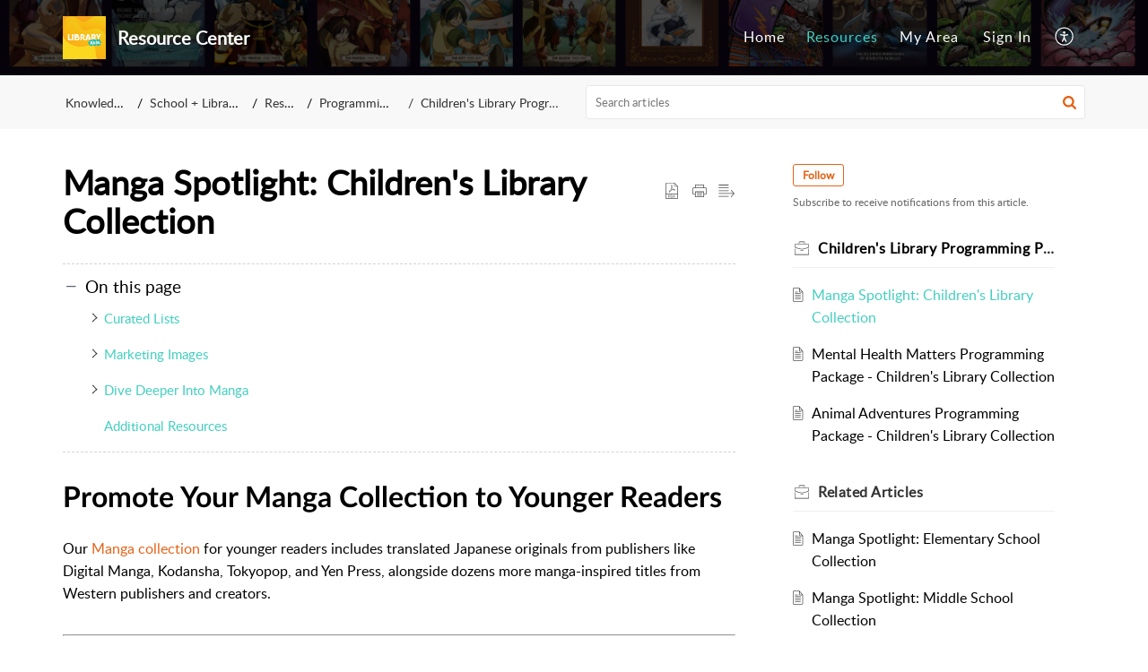

--- FILE ---
content_type: text/html;charset=UTF-8
request_url: https://support.librarypass.com/portal/en/kb/articles/manga-programming-package-childrens-library-collection
body_size: 12654
content:

<!DOCTYPE html>
<html id="portal_html" lang=en><head>                  
<meta http-equiv="X-UA-Compatible" content="IE=edge" /><meta name="viewport" content="width=device-width, initial-scale=1" /><meta http-equiv="Cache-Control" content="no-cache, no-store, must-revalidate" /><meta http-equiv="Pragma" content="no-cache" />
<title>Manga Spotlight: Children&#39;s Library Collection</title>
 
<meta  name="description" content="Promote Your Manga Collection to Younger Readers Our Manga collection for younger readers includes translated Japanese originals from publishers like Digital Manga, Kodansha, Tokyopop, and Yen Press, alongside dozens more manga-inspired titles from ..."/>
<meta  name="keywords" content="Manga Spotlight: Children&#39;s Library Collection | Resource Center | Children&#39;s Library Programming Packages | School + Library Resources"/>
<meta  name="twitter:card" content="summary"/>
 
<link rel="canonical" href="https://support.librarypass.com/portal/en/kb/articles/manga-programming-package-childrens-library-collection"/> 
<meta property="og:title" content="Manga Spotlight: Children&#39;s Library Collection" />
<meta property="og:site_name" content="Resource Center" />
<meta property="og:description" content="Promote Your Manga Collection to Younger Readers Our Manga collection for younger readers includes translated Japanese originals from publishers like Digital Manga, Kodansha, Tokyopop, and Yen Press, alongside dozens more manga-inspired titles from ..." />
<meta property="og:type" content="article" />
<meta property="og:locale" content="en" />
<meta property="og:url" content="https://support.librarypass.com/portal/en/kb/articles/manga-programming-package-childrens-library-collection" />
<meta property="og:image" content="https://desk.zoho.com/portal/api/kbCategory/492309000007889049/logo/1718907000000200036?orgId=712109796" />
 
<link  rel="alternate" hreflang="en" href="https://support.librarypass.com/portal/en/kb/articles/manga-programming-package-childrens-library-collection"/>
<link  rel="alternate" hreflang="x-default" href="https://support.librarypass.com/portal/en/kb/articles/manga-programming-package-childrens-library-collection"/>
 
<link rel="preconnect" href="//static.zohocdn.com"><script nonce="06c713387dfaba4d7f17d83d6276cd4e">var PortalInfo = JSON.parse("{\x22csp\x22:{\x22scriptSrcNonce\x22:\x2206c713387dfaba4d7f17d83d6276cd4e\x22},\x22agentsLoginPageURL\x22:\x22\x22,\x22isJWTEnabled\x22:false,\x22endUsersLoginPageURL\x22:\x22\x22,\x22profileStatus\x22:null,\x22i18NLangFile\x22:\x22en_US\x22,\x22isHCDomainForInlineImageEnabled\x22:false,\x22isNewCaptchaEnabled\x22:true,\x22nimbusEditorUrl\x22:\x22static.zohocdn.com\/zoho\-desk\-editor\x22,\x22isSEOClientRenderingEnabled\x22:false,\x22isEmbedChatButtonEnabled\x22:false,\x22agentSigninIframeURL\x22:\x22https:\/\/support.librarypass.com\/support\/librarypass\/ShowHomePage.do\x22,\x22isTicketExportEnabled\x22:true,\x22isRemoteAuthEnabled\x22:false,\x22isAttachmentFileTypeRestrictionEnabled\x22:true,\x22isTicketsViewCountEnabled\x22:false,\x22isCDNCustomScriptEnabled\x22:false,\x22helpCenterInfo\x22:{\x22tabs\x22:[{\x22isDefault\x22:true,\x22displayName\x22:\x22Home\x22,\x22name\x22:\x22Home\x22,\x22isVisible\x22:true},{\x22isDefault\x22:false,\x22displayName\x22:\x22Resources\x22,\x22name\x22:\x22Solutions\x22,\x22isVisible\x22:true},{\x22isDefault\x22:false,\x22displayName\x22:\x22MyRequests\x22,\x22name\x22:\x22Cases\x22,\x22isVisible\x22:true},{\x22isDefault\x22:false,\x22displayName\x22:\x22SubmitRequest\x22,\x22name\x22:\x22SubmitRequest\x22,\x22isVisible\x22:true},{\x22isDefault\x22:false,\x22displayName\x22:\x22Community\x22,\x22name\x22:\x22Community\x22,\x22isVisible\x22:true}],\x22logoLinkBackUrl\x22:\x22https:\/\/librarypass.com\/\x22,\x22departmentIds\x22:[\x22492309000000286388\x22,\x22492309000000006907\x22,\x22492309000000297181\x22],\x22locale\x22:\x22en\x22,\x22isOIDCEnabled\x22:false,\x22orgId\x22:\x22712109796\x22,\x22CustomizationDetails\x22:{\x22footerHtml\x22:null,\x22headerHtml\x22:null,\x22css\x22:\x22\/portal\/hccustomize\/edbsn3039f86f37fa7e93600f6a54fe9fb96ccda6c7a652a17efca93e10872abf6d1faddf455d689efa919dea5b4b4edaad41\/stylesheet.css\x22,\x22customThemeId\x22:\x22492309000000898087\x22,\x22color\x22:{\x22menuBar\x22:{\x22border\x22:{\x22hex\x22:\x22#43cfbf\x22,\x22opacity\x22:null},\x22normalMenu\x22:{\x22hex\x22:\x22#ffffff\x22,\x22opacity\x22:null},\x22selectedMenu\x22:{\x22hex\x22:\x22#43cfbf\x22,\x22opacity\x22:null},\x22hoverMenuText\x22:null,\x22selectedMenuText\x22:null,\x22hoverMenu\x22:{\x22hex\x22:\x22#43cfbf\x22,\x22opacity\x22:null},\x22normalMenuText\x22:null},\x22buttons\x22:{\x22secondary\x22:{\x22hex\x22:\x22#f9f9f9\x22,\x22opacity\x22:null},\x22primaryText\x22:{\x22hex\x22:\x22#ffffff\x22,\x22opacity\x22:null},\x22primary\x22:{\x22hex\x22:\x22#43cfbe\x22,\x22opacity\x22:null},\x22secondaryText\x22:{\x22hex\x22:\x22#333333\x22,\x22opacity\x22:null}},\x22tab\x22:{\x22background\x22:{\x22hex\x22:\x22#000000\x22,\x22opacity\x22:null},\x22opacity\x22:\x220.45\x22},\x22footer\x22:{\x22background\x22:{\x22hex\x22:\x22#252525\x22,\x22opacity\x22:null},\x22link\x22:{\x22hex\x22:\x22#ffffff\x22,\x22opacity\x22:null},\x22text\x22:{\x22hex\x22:\x22#ffffff\x22,\x22opacity\x22:null},\x22linkHover\x22:{\x22hex\x22:\x22#ffffff\x22,\x22opacity\x22:null}},\x22breadCrumb\x22:{\x22background\x22:{\x22hex\x22:\x22#f8f8f8\x22,\x22opacity\x22:null},\x22text\x22:{\x22hex\x22:\x22#333333\x22,\x22opacity\x22:null},\x22hoverText\x22:{\x22hex\x22:\x22#43cfbf\x22,\x22opacity\x22:null}},\x22link\x22:{\x22normalText\x22:{\x22hex\x22:\x22#000000\x22,\x22opacity\x22:null},\x22selectedText\x22:null,\x22primaryText\x22:null,\x22primaryHoverText\x22:null,\x22primarySelectedText\x22:null,\x22hoverText\x22:{\x22hex\x22:\x22#43cfbf\x22,\x22opacity\x22:null},\x22secondaryText\x22:null,\x22secondaryHoverText\x22:null},\x22header\x22:{\x22background\x22:{\x22image\x22:{\x22fileName\x22:\x22Artboard 1.png\x22,\x22imageURL\x22:\x22https:\/\/desk.zoho.com\/portal\/api\/customThemes\/492309000000898087\/images\/1718907000000061011?portalId=edbsn3039f86f37fa7e93600f6a54fe9fb96c8c8c0b55df25d392da3f81f5db8aeb2e\x22,\x22imageDataURI\x22:null,\x22id\x22:\x221718907000000061011\x22},\x22color\x22:{\x22hex\x22:\x22#888888\x22,\x22opacity\x22:null},\x22endColor\x22:null,\x22enabled\x22:[\x22image\x22],\x22startColor\x22:null},\x22backgroundImage\x22:null,\x22text\x22:{\x22hex\x22:\x22#ffffff\x22,\x22opacity\x22:null},\x22backgroundEnd\x22:null,\x22textHover\x22:null,\x22backgroundStart\x22:null},\x22body\x22:{\x22middleContainer\x22:null,\x22background\x22:{\x22hex\x22:\x22#ffffff\x22,\x22opacity\x22:null}}},\x22themeVersionID\x22:\x22v1176907271786\x22,\x22name\x22:\x22Elegant\x22,\x22font\x22:null},\x22isMultiLayoutEnabled\x22:true,\x22isZohoOneEnabled\x22:false,\x22portalName\x22:\x22librarypass\x22,\x22baseDomain\x22:\x22https:\/\/desk.zoho.com\x22,\x22portalId\x22:\x22edbsn3039f86f37fa7e93600f6a54fe9fb96c8c8c0b55df25d392da3f81f5db8aeb2e\x22,\x22KB\x22:{\x22comments\x22:{\x22uuid\x22:\x2204bd5201\-54d3\-4dc4\-9313\-6b035cbef660\x22}},\x22id\x22:\x22492309000000133065\x22,\x22isSMSAuthEnabled\x22:false,\x22preferences\x22:{\x22isKBWatchListEnabled\x22:true,\x22isAccountTicketViewable\x22:false,\x22isArticleUpdatedTimeVisible\x22:true,\x22isMultiLayoutGridViewEnabled\x22:false,\x22articleFeedbackFormOnDislike\x22:\x22show\x22,\x22isSEONoIndexNoFollowSetAcrossAllPages\x22:false,\x22isSignUpFormCustomized\x22:false,\x22tocPosition\x22:\x22top\x22,\x22showFeedbackFormOnDislike\x22:true,\x22isTicketViewsEnabled\x22:true,\x22isCustomStatusFilterEnabled\x22:false,\x22isArticleAuthorInfoVisible\x22:false,\x22isSelfSignUp\x22:false,\x22isImageWaitEnabled\x22:true,\x22isKBEndUsersCommentEnabled\x22:false,\x22isCommunityEnabled\x22:false,\x22isKBModerationEnabled\x22:true,\x22isTocEnabled\x22:true,\x22isClientDebuggingEnabled\x22:false,\x22isPayloadEncryptionEnabled\x22:false,\x22guestUserAccessRestriction\x22:{\x22submitTicket\x22:false},\x22signupFormLayout\x22:\x22STATIC_FORM\x22,\x22isUserDeletionEnabled\x22:true,\x22isSEOSetAcrossAllPages\x22:true,\x22isHelpCenterPublic\x22:true,\x22searchScope\x22:\x22section\x22,\x22isKBCommentAttachmentsEnabled\x22:true,\x22isCommunityAtMentionEnabled\x22:true,\x22imageWaitingTime\x22:\x221000\x22,\x22isMultilingualEnabled\x22:false,\x22communityLandingPage\x22:\x22allcategory\x22,\x22isKBEnabled\x22:true,\x22isSecondaryContactsEnabled\x22:true,\x22isKBCommentsRecycleBinEnabled\x22:true,\x22isOnHoldEnabled\x22:true,\x22isContactAccountMultiMappingEnabled\x22:false,\x22isOTPBasedAuthenticationEnabled\x22:false,\x22isGamificationEnabled\x22:false,\x22isTagsEnabled\x22:true},\x22activeLocales\x22:[{\x22i18nLocaleName\x22:\x22English\x22,\x22name\x22:\x22Resource Center\x22,\x22locale\x22:\x22en\x22,\x22type\x22:\x22DEFAULT\x22,\x22status\x22:\x22ACCESIBLE_IN_HELPCENTER\x22}],\x22url\x22:\x22https:\/\/support.librarypass.com\/portal\/\x22,\x22logoUrl\x22:\x22https:\/\/contacts.zoho.com\/file?ot=8\x26t=serviceorg\x26ID=712109796\x22,\x22accountId\x22:\x2210019148617\x22,\x22locales\x22:[{\x22localeCode\x22:\x22en\x22,\x22name\x22:\x22English (United States)\x22}],\x22isDefault\x22:true,\x22name\x22:\x22Resource Center\x22,\x22favIconUrl\x22:\x22https:\/\/support.librarypass.com\/portal\/api\/helpCenters\/492309000000133065\/favIcon\/1718907000000063004?orgId=712109796\x22,\x22primaryLocale\x22:\x22en\x22},\x22hcUsersSignInIframeURL\x22:\x22https:\/\/accounts.zohoportal.com\/accounts\/signin?_sh=false\x26client_portal=true\x26servicename=ZohoSupport\x22,\x22showAgentLoginInHC\x22:false,\x22zAppsFrameUrl\x22:\x22{{uuId}}.zappsusercontent.com\x22,\x22isCPSamlEnabled\x22:false,\x22zuid\x22:\x22\x22,\x22customScript\x22:null,\x22iamDomainOfHC\x22:\x22https:\/\/accounts.zohoportal.com\x22,\x22gtmId\x22:null,\x22attachmentControl\x22:{\x22type\x22:\x22FULL_PERMISSION\x22},\x22cssforMobileOTP\x22:\x22\/portal\/css\/hc_new_signin.css\x22,\x22csrf_token\x22:\x22b31bb01c\-0e91\-4086\-96c0\-0e047746d492\x22,\x22nimbusThemeUrl\x22:\x22static.zohocdn.com\/helpcenter\/elegant\x22,\x22sandboxDomain\x22:\x22deskportal.zoho.com\x22,\x22isTicketIdRedirectionEnabled\x22:true,\x22hcUsersSignUpRegisterScriptURL\x22:\x22\x22,\x22isSigninUsingZohoEnabled\x22:false,\x22pageSenseTrackingScript\x22:null,\x22isBotRequest\x22:true,\x22isGoalAnalyticsEnabled\x22:false,\x22moduleInfoMap\x22:{\x22Products\x22:{\x22changed_module_sanitized\x22:\x22products\x22,\x22changed_i18n_module\x22:\x22Products\x22,\x22changed_module\x22:\x22Products\x22,\x22changed_module_apikey\x22:\x22products\x22,\x22changed_i18n_plural_module\x22:\x22Products\x22,\x22changed_sing_module\x22:\x22Product\x22,\x22changed_plural_module\x22:\x22Products\x22,\x22changed_i18n_sing_module\x22:\x22Product\x22},\x22Solutions\x22:{\x22changed_module_sanitized\x22:\x22knowledge\-base\x22,\x22changed_i18n_module\x22:\x22Knowledge Base\x22,\x22changed_module\x22:\x22Knowledge Base\x22,\x22changed_module_apikey\x22:\x22kbCategory\x22,\x22changed_i18n_plural_module\x22:\x22Articles\x22,\x22changed_sing_module\x22:\x22Article\x22,\x22changed_plural_module\x22:\x22Articles\x22,\x22changed_i18n_sing_module\x22:\x22Article\x22},\x22Contacts\x22:{\x22changed_module_sanitized\x22:\x22contacts\x22,\x22changed_i18n_module\x22:\x22Contacts\x22,\x22changed_module\x22:\x22Contacts\x22,\x22changed_module_apikey\x22:\x22contacts\x22,\x22changed_i18n_plural_module\x22:\x22Contacts\x22,\x22changed_sing_module\x22:\x22Contact\x22,\x22changed_plural_module\x22:\x22Contacts\x22,\x22changed_i18n_sing_module\x22:\x22Contact\x22},\x22Customers\x22:{\x22changed_module_sanitized\x22:\x22customers\x22,\x22changed_i18n_module\x22:\x22Customers\x22,\x22changed_module\x22:\x22Customers\x22,\x22changed_module_apikey\x22:\x22customers\x22,\x22changed_i18n_plural_module\x22:\x22Customers\x22,\x22changed_sing_module\x22:\x22Customer\x22,\x22changed_plural_module\x22:\x22Customers\x22,\x22changed_i18n_sing_module\x22:\x22Customer\x22},\x22Community\x22:{\x22changed_module_sanitized\x22:\x22community\x22,\x22changed_i18n_module\x22:\x22Community\x22,\x22changed_module\x22:\x22Community\x22,\x22changed_module_apikey\x22:\x22community\x22,\x22changed_i18n_plural_module\x22:\x22Community\x22,\x22changed_sing_module\x22:\x22Community\x22,\x22changed_plural_module\x22:\x22Community\x22,\x22changed_i18n_sing_module\x22:\x22Community\x22},\x22Cases\x22:{\x22changed_module_sanitized\x22:\x22tickets\x22,\x22changed_i18n_module\x22:\x22Tickets\x22,\x22changed_module\x22:\x22Tickets\x22,\x22changed_module_apikey\x22:\x22tickets\x22,\x22changed_i18n_plural_module\x22:\x22Tickets\x22,\x22changed_sing_module\x22:\x22Ticket\x22,\x22changed_plural_module\x22:\x22Tickets\x22,\x22changed_i18n_sing_module\x22:\x22Ticket\x22},\x22Accounts\x22:{\x22changed_module_sanitized\x22:\x22accounts\x22,\x22changed_i18n_module\x22:\x22Accounts\x22,\x22changed_module\x22:\x22Accounts\x22,\x22changed_module_apikey\x22:\x22accounts\x22,\x22changed_i18n_plural_module\x22:\x22Accounts\x22,\x22changed_sing_module\x22:\x22Account\x22,\x22changed_plural_module\x22:\x22Accounts\x22,\x22changed_i18n_sing_module\x22:\x22Account\x22}},\x22helpCentreIamDomain\x22:\x22https:\/\/accounts.zohoportal.com\x22,\x22hcUsersForgotPwdIframeURL\x22:\x22https:\/\/accounts.zohoportal.com\/accounts\/password\/forgot?_sh=false\x26_embed=true\x26client_portal=true\x26servicename=ZohoSupport\x26_hn=true\x22,\x22isNewAPIForKB\x22:true,\x22isCustomerHappinessEnabled\x22:true,\x22editorVersion\x22:\x225.3.9\x22,\x22agentForgotPwdURL\x22:\x22https:\/\/accounts.zoho.com\/password?servicename=ZohoSupport\x26serviceurl=%2Fsupport%2Flibrarypass\x26service_language=en\x22,\x22editorUrl\x22:\x22https:\/\/static.zohocdn.com\/zoho\-desk\-editor\/EV5.3.9\/js\/ZohoDeskEditor.js\x22,\x22serviceName\x22:\x22ZohoSupport\x22,\x22isFolderPermalinkEnabled\x22:false,\x22userId\x22:\x22\x22,\x22accountsUrls\x22:{\x22forgotPasswordIframeUrl\x22:\x22https:\/\/support.librarypass.com\/accounts\/p\/10019148617\/password?servicename=ZohoSupport\x22,\x22logoutUrl\x22:\x22https:\/\/support.librarypass.com\/accounts\/p\/10019148617\/logout?servicename=ZohoSupport\x22,\x22signInIframeUrl\x22:\x22https:\/\/support.librarypass.com\/accounts\/p\/10019148617\/signin?servicename=ZohoSupport\x22,\x22reloginUrl\x22:\x22https:\/\/support.librarypass.com\/accounts\/p\/10019148617\/account\/v1\/relogin?servicename=ZohoSupport\x22},\x22defaultDepId\x22:\x22492309000000006907\x22,\x22isFederatedLoginEnabled\x22:false,\x22isFreePlan\x22:false,\x22agentInterfaceIamDomain\x22:\x22https:\/\/accounts.zoho.com\x22}")

function inIframe(){try{return window.self!==window.top}catch(n){return!0}}var loadingInIframe=inIframe()
try{if(loadingInIframe){var parentWindow=window.parent||{},portalPortalInfo=parentWindow.PortalInfo||{},parentHelpcenterInfo=portalPortalInfo.helpCenterInfo||{},parentPortalUrl=parentHelpcenterInfo.url,helpCenterInfo=PortalInfo.helpCenterInfo||{}
if(helpCenterInfo.url==parentPortalUrl){var hcCustomizationTemp=void 0===parentWindow.hcCustomization?!1:parentWindow.hcCustomization
!hcCustomizationTemp&&window.parent.location.reload()}}}catch(e){console.log("Couldn't access parent page")};
var deploymentType = "US";
var isPortalMarketPlaceEnabled = "false";
var cdnDomain = {
portalJs : "//static.zohocdn.com\/helpcenter\/elegant/",
portalCss : "//static.zohocdn.com\/helpcenter\/elegant/",
portalImages : "//static.zohocdn.com\/helpcenter\/elegant/",
portalFonts : "//static.zohocdn.com\/helpcenter\/elegant/"
}
var awsDomain={
portalJs : "//static.zohocdn.com\/helpcenter\/elegant/",
portalCss : "//static.zohocdn.com\/helpcenter\/elegant/",
portalImages : "//static.zohocdn.com\/helpcenter\/elegant/",
portalFonts : "//static.zohocdn.com\/helpcenter\/elegant/"
}
PortalInfo [ "nimbusCDNFingerprints" ] = {"header.js":"header.220a2dae0dded40af543_.js","ZFramework.js":"ZFramework.9f407154b37b8a411ef0.js","ticketIconContent.js":"ticketIconContent.ef132fd7d5b0d1a64650_.js","articles.js":"articles.0a64bc8f7fb3808a7733_.js","attachmentIconContent.js":"attachmentIconContent.c737c2175513ddd0820c_.js","clonerepo.js":"clonerepo.c3ffb6623bc79276dfc4.js","community.js":"community.ee09a8d6a9a7e020c074_.js","modalwidget.js":"modalwidget.4def7701ff992509972a_.js","editorInit.js":"editorInit.415eecb748747862d473.js","d3.js":"d3.30021d67a0d610173d29.js","react.js":"react.vendor.0a48cd3eb89bbe20219a_.js","widget.js":"widget.303a67741b0eaab58888_.js","mpwidget.js":"mpwidget.2bbea9af375047e263bc_.js","article.js":"article.aa4fbeb113970aa10798_.js","widgets.js":"widgets.8d7ad3a6ea55faf3f239_.js","main.js":"main.9832301ad151f350498e_.js","topics.js":"topics.44cb9621ebf3a36855ec_.js","contributors.js":"contributors.65f76ed166c1573f1164_.js","profile.js":"profile.f987c4a07712852f0658_.js","ticket.js":"ticket.dfab5240eac5948d82e0_.js","vendor.js":"vendor.f20cc32b8fe1c0809966_.js","mpextensionconfig.js":"mpextensionconfig.332a2bb53eea72565210_.js","iconContent.js":"iconContent.f03bebb71c9618a61fcc_.js","search.js":"search.ce0e5ac66b0659eec854_.js","runtime~main.js":"runtime~main.27d0d8699ce22966ced4_.js","runtime~widget.js":"runtime~widget.7dbebd7594464b783831_.js","authorizationPage.js":"authorizationPage.594085f20d25730af385_.js","module.js":"module.7862f46356924af4873a_.js","ZohoCharts.min.js":"ZohoCharts.min.cabace3b2b984aceae99.js"};
PortalInfo [ "nimbusCDNFingerprintsCSS" ] = {"community.css":"community.ee09a8d6a9a7e020c074_.css","main.css":"main.9832301ad151f350498e_.css","zohohckbarticlenotes.css":"zohohckbarticlenotes.95444bc1534bf935b6ce.css","search.css":"search.ce0e5ac66b0659eec854_.css","modalwidget.css":"modalwidget.4def7701ff992509972a_.css","articles.css":"articles.0a64bc8f7fb3808a7733_.css","mpwidget.css":"mpwidget.2bbea9af375047e263bc_.css","mpextensionconfig.css":"mpextensionconfig.332a2bb53eea72565210_.css","ZohoDeskEditorTools.min.css":"ZohoDeskEditorTools.min.a43e16bb8cb7999b5c85.css","header.css":"header.220a2dae0dded40af543_.css","print.css":"print.41d57b1966089ba45581.css","ZohoDeskEditor.min.css":"ZohoDeskEditor.min.2045c6d4332a50bafdcd.css","module.css":"module.7862f46356924af4873a_.css","widgets.css":"widgets.8d7ad3a6ea55faf3f239_.css","article.css":"article.aa4fbeb113970aa10798_.css","authorizationPage.css":"authorizationPage.594085f20d25730af385_.css","topics.css":"topics.44cb9621ebf3a36855ec_.css","showoriginal.css":"showoriginal.8571cb917871b37fa779.css","profile.css":"profile.f987c4a07712852f0658_.css","ticket.css":"ticket.dfab5240eac5948d82e0_.css","kbeditorinner.css":"kbeditorinner.1f46b7046d71339b0596.css","hc_authentication.css":"hc_authentication.e23fe04c5ccef9ac9f15.css","contributors.css":"contributors.65f76ed166c1573f1164_.css"} || {};
Object.assign ( PortalInfo [ "nimbusCDNFingerprints" ] || {}, {"header.js":"header.220a2dae0dded40af543_.js","ZFramework.js":"ZFramework.9f407154b37b8a411ef0.js","ticketIconContent.js":"ticketIconContent.ef132fd7d5b0d1a64650_.js","articles.js":"articles.0a64bc8f7fb3808a7733_.js","attachmentIconContent.js":"attachmentIconContent.c737c2175513ddd0820c_.js","clonerepo.js":"clonerepo.c3ffb6623bc79276dfc4.js","community.js":"community.ee09a8d6a9a7e020c074_.js","modalwidget.js":"modalwidget.4def7701ff992509972a_.js","editorInit.js":"editorInit.415eecb748747862d473.js","d3.js":"d3.30021d67a0d610173d29.js","react.js":"react.vendor.0a48cd3eb89bbe20219a_.js","widget.js":"widget.303a67741b0eaab58888_.js","mpwidget.js":"mpwidget.2bbea9af375047e263bc_.js","article.js":"article.aa4fbeb113970aa10798_.js","widgets.js":"widgets.8d7ad3a6ea55faf3f239_.js","main.js":"main.9832301ad151f350498e_.js","topics.js":"topics.44cb9621ebf3a36855ec_.js","contributors.js":"contributors.65f76ed166c1573f1164_.js","profile.js":"profile.f987c4a07712852f0658_.js","ticket.js":"ticket.dfab5240eac5948d82e0_.js","vendor.js":"vendor.f20cc32b8fe1c0809966_.js","mpextensionconfig.js":"mpextensionconfig.332a2bb53eea72565210_.js","iconContent.js":"iconContent.f03bebb71c9618a61fcc_.js","search.js":"search.ce0e5ac66b0659eec854_.js","runtime~main.js":"runtime~main.27d0d8699ce22966ced4_.js","runtime~widget.js":"runtime~widget.7dbebd7594464b783831_.js","authorizationPage.js":"authorizationPage.594085f20d25730af385_.js","module.js":"module.7862f46356924af4873a_.js","ZohoCharts.min.js":"ZohoCharts.min.cabace3b2b984aceae99.js"} );
window.isAWSEnabled = false;
/* 			window.addCDNExpireCookie=function(){if("undefined"==typeof navigator||navigator.onLine){var n=new Date,t=new Date(n);t.setDate(n.getDate()+1),document.cookie="aws_cdn_failed=1;expires="+t.toGMTString()}},
window.isAWSCDNUrl=function(n,t){var i=window.awsDomain[t];return!(!i||-1===n.indexOf(i))},
window.onNotifyError=function(n,t){if(isAWSCDNUrl(n,t)){addCDNExpireCookie();location.reload(!0)}},
window.isAWSCDNFailed=function(){var n=document.cookie.match("aws_cdn_failed=(.*?)(;|$)");return!!n&&"1"===unescape(n[1])},
*/			window.getStaticDomain=function(){var n=cdnDomain;return window.staticDomain?Object.assign?Object.assign({},window.staticDomain,n):Object.keys(n).reduce(function(t,i){return t[i]=n[i],t},window.staticDomain):n},
window.makeRequest=function(n,t){return new Promise(function(i,e){var o=new XMLHttpRequest;o.open(n,t),o.onload=function(){this.status>=200&&this.status<300?i(o.response):e({status:this.status,statusText:o.statusText})},o.send()})},
window.staticDomain=getStaticDomain();

if(!window.Promise){var setTimeoutFunc=setTimeout;function noop(){}function bind(e,n){return function(){e.apply(n,arguments)}}function handle(e,n){for(;3===e._state;)e=e._value;0!==e._state?(e._handled=!0,Promise._immediateFn(function(){var t=1===e._state?n.onFulfilled:n.onRejected;if(null!==t){var o;try{o=t(e._value)}catch(e){return void reject(n.promise,e)}resolve(n.promise,o)}else(1===e._state?resolve:reject)(n.promise,e._value)})):e._deferreds.push(n)}function resolve(e,n){try{if(n===e)throw new TypeError("A promise cannot be resolved with itself.");if(n&&("object"==typeof n||"function"==typeof n)){var t=n.then;if(n instanceof Promise)return e._state=3,e._value=n,void finale(e);if("function"==typeof t)return void doResolve(bind(t,n),e)}e._state=1,e._value=n,finale(e)}catch(n){reject(e,n)}}function reject(e,n){e._state=2,e._value=n,finale(e)}function finale(e){2===e._state&&0===e._deferreds.length&&Promise._immediateFn(function(){e._handled||Promise._unhandledRejectionFn(e._value)});for(var n=0,t=e._deferreds.length;n<t;n++)handle(e,e._deferreds[n]);e._deferreds=null}function Handler(e,n,t){this.onFulfilled="function"==typeof e?e:null,this.onRejected="function"==typeof n?n:null,this.promise=t}function doResolve(e,n){var t=!1;try{e(function(e){t||(t=!0,resolve(n,e))},function(e){t||(t=!0,reject(n,e))})}catch(e){if(t)return;t=!0,reject(n,e)}}window.Promise=function e(n){if(!(this instanceof e))throw new TypeError("Promises must be constructed via new");if("function"!=typeof n)throw new TypeError("not a function");this._state=0,this._handled=!1,this._value=void 0,this._deferreds=[],doResolve(n,this)};var _proto=Promise.prototype;_proto.catch=function(e){return this.then(null,e)},_proto.then=function(e,n){var t=new this.constructor(noop);return handle(this,new Handler(e,n,t)),t},Promise.all=function(e){return new Promise(function(n,t){if(!e||void 0===e.length)throw new TypeError("Promise.all accepts an array");var o=Array.prototype.slice.call(e);if(0===o.length)return n([]);var r=o.length;function i(e,s){try{if(s&&("object"==typeof s||"function"==typeof s)){var c=s.then;if("function"==typeof c)return void c.call(s,function(n){i(e,n)},t)}o[e]=s,0==--r&&n(o)}catch(e){t(e)}}for(var s=0;s<o.length;s++)i(s,o[s])})},Promise.resolve=function(e){return e&&"object"==typeof e&&e.constructor===Promise?e:new Promise(function(n){n(e)})},Promise.reject=function(e){return new Promise(function(n,t){t(e)})},Promise.race=function(e){return new Promise(function(n,t){for(var o=0,r=e.length;o<r;o++)e[o].then(n,t)})},Promise._immediateFn="function"==typeof setImmediate&&function(e){setImmediate(e)}||function(e){setTimeoutFunc(e,0)},Promise._unhandledRejectionFn=function(e){"undefined"!=typeof console&&console&&console.warn("Possible Unhandled Promise Rejection:",e)}}
var headerHtmlPromise, footerHtmlPromise;
var customizationObj= PortalInfo.helpCenterInfo.CustomizationDetails || {};
if(customizationObj.headerHtml){
headerHtmlPromise= makeRequest('GET',customizationObj.headerHtml)//No I18N
}
if(customizationObj.footerHtml){
footerHtmlPromise= makeRequest('GET',customizationObj.footerHtml)//No I18N
}</script><link href="https://support.librarypass.com/portal/api/helpCenters/492309000000133065/favIcon/1718907000000063004?orgId=712109796" TYPE='IMAGE/X-ICON' REL='SHORTCUT ICON'/>
<link rel="preload" href='https://contacts.zoho.com/file?ot=8&t=serviceorg&ID=712109796' as="image"/>
<link rel="stylesheet" type="text/css" integrity="sha384-tBmdfcOYpvXrWo+vSe8ZbaerEXo9v43toU4OHNDT+xVjB1G/ApDyb2rBZYZw9r/l" crossorigin="anonymous" href="//static.zohocdn.com/helpcenter/elegant/css/main.9832301ad151f350498e_.css"></link>
<style id="customCss"></style>

<link id="customStyleSheet" href="/portal/hccustomize/edbsn3039f86f37fa7e93600f6a54fe9fb96ccda6c7a652a17efca93e10872abf6d1faddf455d689efa919dea5b4b4edaad41/stylesheet.css" rel="stylesheet" type="text/css" />
<script type="text/javascript" nonce="06c713387dfaba4d7f17d83d6276cd4e" integrity="sha384-Q7/Yr/2TO46oYNB3uQ4uE/TYh2fMoAH/aGCKNIqIGCptCr54FIJ0rBi1MCk83Ozp" crossorigin="anonymous"  src="//static.zohocdn.com/helpcenter/elegant/js/react.vendor.0a48cd3eb89bbe20219a_.js"></script>
<script type="text/javascript" nonce="06c713387dfaba4d7f17d83d6276cd4e" integrity="sha384-1DxLCJkhWzfWVSR1dp8kzXcKq9VIvCfnPcqVIEn691xctG8IYLyyRp1uXsC7fHVp" crossorigin="anonymous" src="//static.zohocdn.com/helpcenter/elegant/js/vendor.f20cc32b8fe1c0809966_.js"></script>
<script type="text/javascript" nonce="06c713387dfaba4d7f17d83d6276cd4e" integrity="sha384-WueQKt+E04x42gqqpCDbHFIlfRXqU2XCBABmCEFGY2m10QzX52FezzjGxcczsKhg" crossorigin="anonymous" src="//static.zohocdn.com/helpcenter/elegant/js/main.9832301ad151f350498e_.js"></script>
<script type="text/javascript" nonce="06c713387dfaba4d7f17d83d6276cd4e" integrity="sha384-wq8BvR4f+Y7JglbnJTbvE9qwgxrDzvB9wX9252q3zPkiFN/UD1YDy2QLiEON98vZ" crossorigin="anonymous" src="//static.zohocdn.com/helpcenter/elegant/js/runtime~main.27d0d8699ce22966ced4_.js"></script>
<script type="text/javascript" nonce="06c713387dfaba4d7f17d83d6276cd4e" integrity="sha384-MnN1dnevxa9vGxqt1VeJvVNS9eaxKaZgGDXmcsiI2tF8dkojvnS5eSOKRbsEbt+m" crossorigin="anonymous" src="//static.zohocdn.com/helpcenter/elegant/i18n/en_US.f5670bb1c31d4427c65c.js"></script></head><body class="body"><div id="container"/>
<h1>Manga Spotlight: Children&#39;s Library Collection</h1>

<div id="seoBodyContent"><div><div><h1>Manga Spotlight: Children&#39;s Library Collection</h1></div>
<div><span><div><div><span class="size" style="font-size: 32px; line-height: normal"><b>Promote Your Manga Collection to Younger Readers</b></span><br /></div><div><br /></div><div>Our <a target="_blank" href="https://lpkidsdemo.librarypass.com/products/categories:7" rel="noopener noreferrer">Manga collection</a>&nbsp;for younger readers includes translated Japanese originals from publishers like Digital Manga, Kodansha, Tokyopop, and Yen Press, alongside dozens more manga-inspired titles from Western publishers and creators.&nbsp;<br /></div><div><br /></div><div><hr></div><h2 id="Curated_Lists" class="toc_anchors"><span style="font-size: 24px; line-height: normal" class="size">Curated Lists</span><br /></h2><h3 id="Your_Manga_Starter_Collection" class="toc_anchors"><a href="https://lpkidsdemo.librarypass.com/products/sort:selling/order:0/promotion:1092" target="_blank" rel="noopener noreferrer"><span style="font-size: 18px; line-height: normal" class="size">Your Manga Starter Collection</span></a><span style="font-size: 18px; line-height: normal" class="size"><br /></span></h3><div>This list features a selection of Manga titles for younger readers.&nbsp;<br /></div></div><div><div><i style="box-sizing: border-box; font-size: 18px" class="sty__nlciok__cls"><span style="font-size: 16px; line-height: normal" class="size"><br /></span><br style="box-sizing: border-box" /></i></div><div></div><div class=" align-left" style="text-align: left"><a target="_blank" href="https://lpkidsdemo.librarypass.com/products/sort:selling/order:0/promotion:1092" id="img_37447977523286746" rel="noopener noreferrer"><img data-zdeskdocselectedclass="best" class="docsimage" data-zdeskdocid="img_37447977523286746" style="max-width: 100%; box-sizing: border-box; padding: 0px; width: 600px; height: auto" src="https://support.librarypass.com/galleryDocuments/edbsn0dfdcea710a6f3c884eee4d48638f49a6cdf0023f180e1b6e11af7735cb71541e3dd0e93d0e12651195ae3d6304b4a6c?inline=true"></a><br /></div><div class=" align-left" style="text-align: left">&nbsp;<br /></div><h3 class="toc_anchors" id="Manga-Inspired_Readalikes"><a href="https://lpkidsdemo.librarypass.com/products/sort:selling/order:0/promotion:1094" target="_blank" rel="noopener noreferrer"><span style="font-size: 18px; line-height: normal" class="size">Manga-Inspired Readalikes</span></a><span style="font-size: 18px; line-height: normal" class="size"><br /></span></h3><div class=" align-left" style="text-align: left"><div><i style="box-sizing: border-box"><span style="box-sizing: border-box; font-size: 18px; line-height: normal" class="size sty__x3dy4x__cls"><span style="font-size: 16px; line-height: normal" class="size">This list features a selection of titles inspired by popular Manga series and creators</span></span><span style="box-sizing: border-box; font-size: 18px; line-height: normal" class="size sty__nv6wka__cls"><span style="font-size: 16px; line-height: normal" class="size">.<br /></span></span></i></div><div><i style="box-sizing: border-box"><span style="box-sizing: border-box; font-size: 18px; line-height: normal" class="size sty__nv6wka__cls"><br style="box-sizing: border-box" /></span></i></div><div><i style="box-sizing: border-box"><span style="box-sizing: border-box; font-size: 18px; line-height: normal" class="size sty__nv6wka__cls"><a target="_blank" href="https://lpkidsdemo.librarypass.com/products/sort:selling/order:0/promotion:1094" id="img_7958001037883513" rel="noopener noreferrer"><img data-zdeskdocselectedclass="best" class="docsimage" data-zdeskdocid="img_7958001037883513" style="max-width: 100%; box-sizing: border-box; padding: 0px; width: 600px; height: auto" src="https://support.librarypass.com/galleryDocuments/edbsnf569a7f758d0882d815050ef4f54b1bdb791e74f5589d047d47ef951b71e1eab0b6ee632d99c35f28956122e2d13c72c?inline=true"></a><br /></span></i></div></div><div class=" align-left" style="text-align: left"><br /></div><div class=" align-left" style="text-align: left"><div><span style="box-sizing: border-box; font-size: 18px; overflow-wrap: break-word" class="size sty__gvvh2i__cls sty__yt2sjs__cls sty__19dpzw__cls sty__hazq14__cls sty__grtnhh__cls"><i><span style="font-size: 16px; line-height: normal" class="size">NOTE: The links for our curated lists go to our demo collections, but you can always find them in your own collection by scrolling down your homepage. (Position may vary throughout the year.) Individual title availability will vary based on geographic rights and your own curation decisions for your collection(s).</span></i></span></div><div style="box-sizing: border-box" class=" align-left sty__bis8j2__cls"><br style="box-sizing: border-box; color: rgb(0, 0, 0); font-size: 16px; letter-spacing: 0.1px" /></div></div></div><div><div class=" align-center sty__ddeysa__cls sty__dygkx0__cls sty__wk3q3o__cls sty__ew8knv__cls" style="text-align: center; overflow-wrap: break-word"><div class=" align-left" style="text-align: left"><hr></div><h2 id="Marketing_Images" class="toc_anchors" style="text-align: left"><a href="https://drive.google.com/drive/folders/1itx5EUUMpm5TsDeAYLLCurP_hwSPSuxs?usp=sharing" target="_blank" rel="noopener noreferrer">Marketing Images</a><br /></h2></div><div>Click the images below to download them and use them wherever you like to start promoting your Manga collection.<br /></div></div><div><br /></div><div>Some suggestions for use: 1. Your Library website 2. Any digital materials or communication you send out 3. Any physical materials you print out 4. Social Media blasts!<br /></div><div><div class=" align-center sty__ddeysa__cls sty__dygkx0__cls sty__wk3q3o__cls sty__ew8knv__cls" style="text-align: center; overflow-wrap: break-word"><div><h3 id="Your_Manga_Starter_CollectionBanners" class="toc_anchors" style="text-align: left"><a href="https://lpkidsdemo.librarypass.com/products/sort:selling/order:0/promotion:1092" target="_blank" style="font-size: 15px" rel="noopener noreferrer"><span style="font-size: 18px; line-height: normal" class="size">Your Manga Starter Collection</span></a>&nbsp;(Banners)<span style="font-size: 18px; line-height: normal" class="size"><br /></span></h3><div class=" align-left" style="text-align: left"><a target="_blank" href="https://drive.google.com/drive/folders/1L4KyDHLGeOQS2IF6b1B6fvV1TKnhQgQ7?usp=drive_link" id="img_9397815948450855" rel="noopener noreferrer"><img data-zdeskdocselectedclass="best" class="docsimage" data-zdeskdocid="img_9397815948450855" style="max-width: 100%; box-sizing: border-box; padding: 0px; width: 458px; height: auto" src="https://support.librarypass.com/galleryDocuments/edbsnf2683d06606dad53106d2b2593df88bd18e6314f6bcae63e3db15aade34970b95dbaed8f4cc9495c715b6db8520caa6d?inline=true"></a><br /></div><div class=" align-left" style="text-align: left"><br /></div><div class=" align-left" style="text-align: left"><a target="_blank" href="https://drive.google.com/drive/folders/17xL5ec-bthYH0NyA1exyi2DCTx88ZUjp?usp=drive_link" id="img_9744876529598616" rel="noopener noreferrer"><img data-zdeskdocselectedclass="best" class="docsimage" data-zdeskdocid="img_9744876529598616" style="max-width: 100%; box-sizing: border-box; padding: 0px; width: 300px; height: auto" src="https://support.librarypass.com/galleryDocuments/edbsnfbdb7976be8ee87b60d113fe3e1cc9ce0d90e2cc788118b3ad7e2377d9f27798fd170bb9b9472f49de9040a5ff2370c2?inline=true"></a><br /></div><div class=" align-left" style="text-align: left"><br /></div><h3 id="Manga-Inspired_ReadalikesBanners" class="toc_anchors" style="text-align: left"><a href="https://lpkidsdemo.librarypass.com/products/sort:selling/order:0/promotion:1094" target="_blank" rel="noopener noreferrer">Manga-Inspired Readalikes</a><span style="font-size: 15px">&nbsp;(Banners)</span></h3><div class=" align-left" style="text-align: left"><a target="_blank" href="https://drive.google.com/drive/folders/1B57HMT5uYJvObckFgFVW9K3PiRohhXFV?usp=drive_link" id="img_3274260205600108" rel="noopener noreferrer"><img data-zdeskdocselectedclass="best" class="docsimage" data-zdeskdocid="img_3274260205600108" style="max-width: 100%; box-sizing: border-box; padding: 0px; width: 458px; height: auto" src="https://support.librarypass.com/galleryDocuments/edbsnff77a38d6461896391ee897a8069577dcd97a755543914af6ae8b4c8679db22cf57dd90c0f0c168a161209cfa7203600?inline=true"></a><br /></div><div class=" align-left" style="text-align: left"><br /></div><div class=" align-left" style="text-align: left"><div id="target_mov_img_5835934962445797" class="target_moving"><a target="_blank" href="https://drive.google.com/drive/folders/1ATV6QV_CTIc-BcDmsJl96GaquOczL3PW?usp=drive_link" id="img_5835934962445797" rel="noopener noreferrer"><img data-zdeskdocselectedclass="best" class="docsimage" data-zdeskdocid="img_5835934962445797" style="max-width: 100%; box-sizing: border-box; padding: 0px; width: 300px; height: auto" src="https://support.librarypass.com/galleryDocuments/edbsnff77a38d6461896391ee897a8069577d2376ae1fe6bc723673ee11e540c81d841c826373af308503e185ee04415d6255?inline=true"></a></div><div><br /></div></div><h3 style="text-align: left" class="toc_anchors" id="Your_Manga_Starter_CollectionSocial_Media"><a href="https://lpkidsdemo.librarypass.com/products/sort:selling/order:0/promotion:1092" target="_blank" style="font-size: 15px" rel="noopener noreferrer"><span style="font-size: 18px; line-height: normal" class="size">Your Manga Starter Collection</span></a>&nbsp;(Social Media)<span style="font-size: 18px; line-height: normal" class="size"><br /></span></h3><div class=" align-left" style="text-align: left"><a target="_blank" href="https://drive.google.com/drive/folders/1IzvEf0GKQmnbQbUzbFv12aQzZMdos8GS?usp=drive_link" id="img_0811134331085106" rel="noopener noreferrer"><img data-zdeskdocselectedclass="best" class="docsimage" data-zdeskdocid="img_0811134331085106" style="max-width: 100%; box-sizing: border-box; padding: 0px; width: 458px; height: auto" src="https://support.librarypass.com/galleryDocuments/edbsn4b8972f52cd3901dd5c84e1ebce800226f737e427ef2e6b20356c292f33eefa06a36b4391d8104442d1d39c23e284ce0?inline=true"></a>&nbsp;&nbsp;&nbsp;&nbsp;&nbsp;&nbsp;&nbsp;&nbsp;&nbsp;&nbsp;&nbsp;&nbsp;&nbsp;&nbsp;</div><div class=" align-left" style="text-align: left">&nbsp;</div><h3 style="text-align: left" class="toc_anchors" id="Manga-Inspired_Readalikes_Social_Media"><a href="https://lpkidsdemo.librarypass.com/products/sort:selling/order:0/promotion:1094" target="_blank" rel="noopener noreferrer">Manga-Inspired Readalikes</a> (Social Media)<a href="https://lpkidsdemo.librarypass.com/products/sort:selling/order:0/promotion:1094" target="_blank" rel="noopener noreferrer"><br /></a></h3></div><div class=" align-left" style="text-align: left">&nbsp; &nbsp;<a target="_blank" href="https://drive.google.com/drive/folders/1CgUCH2SAzHY_C6SOn4pWWiFr1aDt4kUK?usp=drive_link" id="img_6540315988839852" rel="noopener noreferrer"><img data-zdeskdocselectedclass="best" class="docsimage" data-zdeskdocid="img_6540315988839852" style="max-width: 100%; box-sizing: border-box; padding: 0px; width: 458px; height: auto" src="https://support.librarypass.com/galleryDocuments/edbsnfbdb7976be8ee87b60d113fe3e1cc9ce7c0a82433053507df29c430ebd0c59f90748299e6297b0a1a8e626d922f20bf8?inline=true"></a></div><div class=" align-left" style="text-align: left"><br /></div><div class=" align-left" style="text-align: left"><h3 class="toc_anchors" id="Editable_Templates">Editable Templates<br /></h3><div class=" align-left"><div class=" align-left">We have a variety of customizable templates available on Canva.</div><div class=" align-left"><br /></div><div class=" align-left"><b><i><a target="_blank" href="https://support.librarypass.com/portal/en/kb/articles/editable-templates" rel="noopener noreferrer">&gt;&gt; Read more...</a></i></b></div></div><div class=" align-left"><br /></div></div></div><div class="sty__80p1aq__cls sty__vh9q2q__cls sty__1ljscs__cls" style="overflow-wrap: break-word"><div class=" align-left" style="text-align: left"></div><div><div class=" align-left" style="text-align: left"><hr></div><div class=" align-left" style="text-align: left"><h2 class="toc_anchors" id="Dive_Deeper_Into_Manga"><span style="font-size: 24px">Dive Deeper Into Manga</span></h2><div><div style="font-size: 15px; font-weight: 400"><div class="sty__80p1aq__cls sty__vh9q2q__cls sty__1ljscs__cls" style="overflow-wrap: break-word">Use the resources below to dive deeper into the world of Manga!<br /></div></div></div><h3 class="toc_anchors" id="Article_Manga_for_Libraries_and_Schools"><a target="_blank" href="https://librarypass.com/2021/05/17/exploring-manga-for-libraries-schools/" style="font-size: 15px" rel="noopener noreferrer"><span style="font-size: 16px; line-height: normal" class="size">Article: Manga for Libraries and Schools<br /></span></a></h3></div></div></div><div>If you’re not an avid manga reader and don’t know the difference between it and anime, or Shonen and Shoujo, understanding the ins and outs of the medium can be daunting, even if you’re familiar with Western comics’ classic superheroes and/or the many award-winning graphic novels of recent years. While you may have heard of some of the most popular manga series like&nbsp;Attack on Titan,&nbsp;Berserk,&nbsp;Demon Slayer,&nbsp;My Hero Academia, and&nbsp;Naruto, if you’re responsible for building a diverse, representative collection of manga, you’re going to have to expand your knowledge beyond that.<br /></div></div><div><br /></div><div>This brief primer will help librarians and educators get a better understanding of what manga is, its unique categories, and some key titles to consider for your collection and/or readers’ advisory recommendations.<br /></div><div><br /></div><div><a target="_blank" href="https://librarypass.com/2021/05/17/exploring-manga-for-libraries-schools/" rel="noopener noreferrer"><i><b>&gt;&gt; Read more...<br /></b></i></a></div><div><br /></div><div><div class="sty__80p1aq__cls sty__vh9q2q__cls sty__1ljscs__cls" style="overflow-wrap: break-word"><div><div class=" align-left" style="text-align: left"><h3 class="toc_anchors" id="Article_The_Comics_Plus_Manga_Starter_Kit"><a href="https://librarypass.com/2022/01/11/the-comics-plus-manga-starter-kit/" target="_blank" rel="noopener noreferrer"><span style="font-size: 18px; line-height: normal" class="size">Article: The Comics Plus Manga Starter Kit</span></a></h3><div><div class=" align-left"><div><div>Want to dive in even further? Our in-house manga fanatic,&nbsp;Rob Randle, teamed up with our in-house librarian,&nbsp;Moni Barrette, to explain manga’s unique categories and recommend key titles available in Comics Plus for every age and interest. And Moni has identified specific titles to incorporate Manga in the classroom at every age level.<br /></div><div><span class="size" style="font-size: 18px; line-height: normal"><br /></span></div><div><i><a href="https://librarypass.com/2022/01/11/the-comics-plus-manga-starter-kit/" target="_blank" rel="noopener noreferrer"><span style="font-size: 16px; line-height: normal" class="size"><b>&gt;&gt; Read more...</b></span></a></i></div></div><div><br /></div></div></div></div></div></div><h3 id="Webinar_How_Manga_Took_Over_the_World" class="toc_anchors"><a href="https://librarypass.com/2022/11/18/how-manga-took-over-the-world-archive-resources/" target="_blank" rel="noopener noreferrer">Webinar: How Manga Took Over the World</a><br /></h3><div><iframe sandbox="allow-scripts allow-forms allow-same-origin allow-presentation allow-popups allow-downloads allow-popups-to-escape-sandbox" allowfullscreen="" src="https://www.youtube.com/embed/LdDYRsxCuMM" height="315" width="560"></iframe><br /></div><div><br /></div><div>A panel of manga experts —&nbsp;<b>Deb Aoki</b>&nbsp;(Mangasplaining),&nbsp;<b>Frederick Jones</b>&nbsp;(Saturday AM), and&nbsp;<b>Kae Winters</b>&nbsp;(TOKYOPOP) — share their insights on everything you need to know about manga to serve new and avid readers alike. This LibraryCon Live session was moderated by LibraryPass’&nbsp;Guy LeCharles Gonzalez.<br /></div></div><div><br /></div><h3 id="Webinar_Understanding_Manga" class="toc_anchors"><a href="https://librarypass.com/2021/06/02/understanding-manga-archive/" target="_blank" rel="noopener noreferrer">Webinar: Understanding Manga</a><br /></h3><div><iframe sandbox="allow-scripts allow-forms allow-same-origin allow-presentation allow-popups allow-downloads allow-popups-to-escape-sandbox" allowfullscreen="" src="https://www.youtube.com/embed/CTQKgpSdP-A" height="315" width="560"></iframe><br /></div><div><br /></div><div>Our panel of experienced educators and librarians —&nbsp;<b>Mike Barltrop</b>,&nbsp;<b>Jillian Ehlers</b>,&nbsp;<b>Michael Gianfrancesco</b>,&nbsp;<b>Ashley R. Hawkins</b>,&nbsp;<b>Kat Kan</b>&nbsp;— shared their insights on everything you need to know about manga. The 60-minute presentation was moderated by Reading With Pictures’&nbsp;John Shableski.<br /></div><div class=" align-center" style="color: rgb(51, 51, 51); font-size: 15px; letter-spacing: normal; text-align: center"><div class=" align-left" style="text-align: left"><br /></div></div><div style="color: rgb(51, 51, 51); font-size: 15px; letter-spacing: normal"><div class=" align-center sty__o4nmgh__cls sty__s6j4hl__cls sty__3ekqnx__cls sty__ce4whk__cls" style="text-align: center; overflow-wrap: break-word"><div></div></div></div><div><hr></div><h2 id="Additional_Resources" class="toc_anchors"><span style="font-size: 32px"><b><span style="font-size: 24px; line-height: normal" class="size">Additional Resources</span></b></span><b><br /></b></h2><ol><li style="list-style-type: disc"><div><a target="_blank" href="https://whatbinder.com/2021/05/28/understanding-manga-with-library-pass/" rel="noopener noreferrer"><span class="size" style="font-size: 16px; line-height: normal">Understanding Manga</span></a><span class="size" style="font-size: 16px; line-height: normal">&nbsp;(What Binder Education)</span></div></li><li style="list-style-type: disc"><div><a target="_blank" href="https://mangalibrarian.com/" rel="noopener noreferrer"><span class="size" style="font-size: 16px; line-height: normal">Manga and the Supply Chain&nbsp;</span></a><span class="size" style="font-size: 16px; line-height: normal">(Manga Librarian)</span></div></li><li style="list-style-type: disc"><div><a target="_blank" href="https://www.anime-planet.com/users/MangaWebinars/lists/why-manga-recommendations-696457" rel="noopener noreferrer"><span class="size" style="font-size: 16px; line-height: normal">Why Manga? Recommendations</span></a><span class="size" style="font-size: 16px; line-height: normal">&nbsp;(Anime Planet)</span></div></li><li style="list-style-type: disc"><div><a href="https://www.nypl.org/blog/2018/12/27/beginners-guide-manga"><span style="font-size: 11pt; color: rgb(17, 85, 204); background-color: transparent; font-variant-numeric: normal; text-decoration-line: underline; vertical-align: baseline"><span class="size" style="font-size: 16px; line-height: normal">A Beginner's Guide to Manga</span></span></a><span class="size" style="font-size: 16px; line-height: normal">&nbsp;(New York Public Library)</span></div></li><li style="list-style-type: disc"><div><a href="https://study.soas.ac.uk/how-to-read-manga/"><span style="font-size: 11pt; color: rgb(17, 85, 204); background-color: transparent; font-variant-numeric: normal; text-decoration-line: underline; vertical-align: baseline"><span class="size" style="font-size: 16px; line-height: normal">How to Read Manga</span></span></a><span class="size" style="font-size: 16px; line-height: normal">&nbsp;(SOAS University of London)</span></div></li><li style="list-style-type: disc"><div><a href="https://docs.google.com/document/d/1ZT012_JtRra67KDZs_CJrhNc9Mb-MqRszzAmn0SsU6Q/edit"><span style="font-size: 11pt; color: rgb(17, 85, 204); background-color: transparent; font-variant-numeric: normal; text-decoration-line: underline; vertical-align: baseline"><span class="size" style="font-size: 16px; line-height: normal">Manga in Libraries: Defending the Collection</span></span></a><span class="size" style="font-size: 16px; line-height: normal">&nbsp;(GNCRT)<br /></span></div></li></ol><div><br /></div></span><div>
</div>
<ul></ul>
<ul><li><h1>Related Articles</h1></li>
<li><a href="https://support.librarypass.com/portal/en/kb/articles/manga-programming-package-full-library-collection" rel="noopener" target="_blank" ><h2>Manga Spotlight: Full Library Collection</h2></a><div><span>Promote Your Manga Collection Our Manga collection includes translated Japanese originals from publishers like Dark Horse, Digital Manga, Kodansha, Tokyopop, UDON Entertainment, and Yen Press, alongside thousands more manga-inspired titles from ...</span></div></li>
<li><a href="https://support.librarypass.com/portal/en/kb/articles/manga-programming-package-high-school-collection" rel="noopener" target="_blank" ><h2>Manga Spotlight: High School Collection</h2></a><div><span>Promote Your Manga Collection to Teens &amp; Young Adults Our Manga collection for high school readers includes translated Japanese originals from publishers like Digital Manga, Kodansha, Tokyopop, UDON Entertainment, and Yen Press, alongside thousands ...</span></div></li>
<li><a href="https://support.librarypass.com/portal/en/kb/articles/manga-programming-package-middle-school-collection" rel="noopener" target="_blank" ><h2>Manga Spotlight: Middle School Collection</h2></a><div><span>Promote Your Manga Collection to Middle Grade Readers Our Manga collection for middle grade readers includes translated Japanese originals from publishers like Digital Manga, Kodansha, Tokyopop, and Yen Press, alongside hundreds more manga-inspired ...</span></div></li>
<li><a href="https://support.librarypass.com/portal/en/kb/articles/manga-elementary-programming-package" rel="noopener" target="_blank" ><h2>Manga Spotlight: Elementary School Collection</h2></a><div><span>Promote Your Manga Collection to Younger Readers Our Manga collection for younger readers includes translated Japanese originals from publishers like Digital Manga, Kodansha, Tokyopop, and Yen Press, alongside dozens more manga-inspired titles from ...</span></div></li>
<li><a href="https://support.librarypass.com/portal/en/kb/articles/mental-health-matters-childrens-library" rel="noopener" target="_blank" ><h2>Mental Health Matters Programming Package - Children&#39;s Library Collection</h2></a><div><span>Welcome to our Programming Packages! We have curated a list of titles and created marketing materials and activities to help promote and get the most out of the titles in your Comics Plus Collection! At their best, the people we meet and places we ...</span></div></li>
</ul>
</div> 
<script nonce="06c713387dfaba4d7f17d83d6276cd4e">renderApp && renderApp();</script>
</body></html>